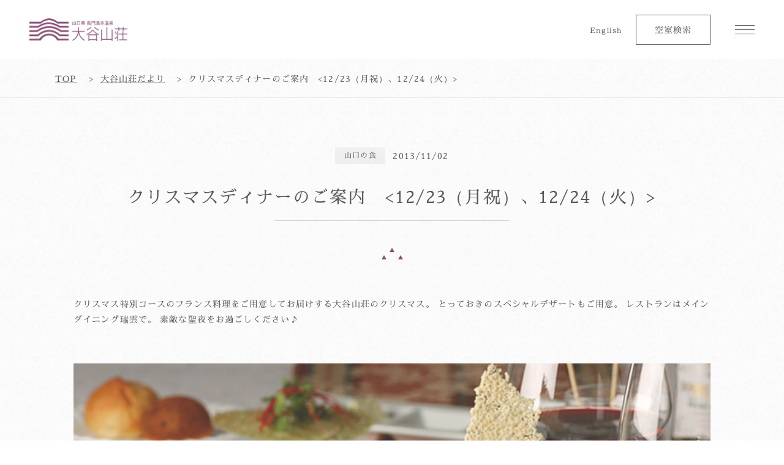

--- FILE ---
content_type: text/html; charset=UTF-8
request_url: https://otanisanso.co.jp/otanisansojournal/otanisanso-blog62/
body_size: 12397
content:
<!DOCTYPE html>
<html lang="ja" class="prod" prefix="og: http://ogp.me/ns#">
<head>
<meta charset="UTF-8">
<meta http-equiv="X-UA-Compatible" content="IE=edge">
<link rel="icon" href="https://otanisanso.co.jp/wp_v2/wp-content/themes/otanisanso/assets/images/common/favicon.ico">
<meta name="viewport" content="width=device-width,initial-scale=1">
<title>クリスマスディナーのご案内　<12/23（月祝）、12/24（火）> | 大谷山荘だより【ブログ】 | 山口県 湯本温泉 旅館 大谷山荘</title>
<meta name='robots' content='max-image-preview:large' />
<link rel='dns-prefetch' href='//cdnjs.cloudflare.com' />
<style id='wp-img-auto-sizes-contain-inline-css' type='text/css'>
img:is([sizes=auto i],[sizes^="auto," i]){contain-intrinsic-size:3000px 1500px}
/*# sourceURL=wp-img-auto-sizes-contain-inline-css */
</style>
<style id='classic-theme-styles-inline-css' type='text/css'>
/*! This file is auto-generated */
.wp-block-button__link{color:#fff;background-color:#32373c;border-radius:9999px;box-shadow:none;text-decoration:none;padding:calc(.667em + 2px) calc(1.333em + 2px);font-size:1.125em}.wp-block-file__button{background:#32373c;color:#fff;text-decoration:none}
/*# sourceURL=/wp-includes/css/classic-themes.min.css */
</style>
<link rel='stylesheet' id='otanisanso-style-css' href='https://otanisanso.co.jp/wp_v2/wp-content/themes/otanisanso/assets/css/style.css?ver=2.1.0' type='text/css' media='all' />
<link rel="canonical" href="https://otanisanso.co.jp/otanisansojournal/otanisanso-blog62/" />
<link rel='shortlink' href='https://otanisanso.co.jp/?p=1263' />
<meta name="description" content="山口県長門市、長門湯本温泉、大谷山荘からイベントや食やおすすめの観光など、山口県のまち、人、モノ、ここにしかない魅力をブログ形式でお届けいたします。ぜひご覧ください。">
<meta name="keywords" content="">
<meta property="og:url" content="https://otanisanso.co.jp/otanisansojournal/otanisanso-blog62/" >
<meta property="og:type" content="website" >
<meta property="og:title" content="クリスマスディナーのご案内　<12/23（月祝）、12/24（火）> | 大谷山荘だより【ブログ】 | 山口県 湯本温泉 旅館 大谷山荘" >
<meta property="og:description" content="山口県長門市、長門湯本温泉、大谷山荘からイベントや食やおすすめの観光など、山口県のまち、人、モノ、ここにしかない魅力をブログ形式でお届けいたします。ぜひご覧ください。" >
<meta property="og:image" content="https://otanisanso.co.jp/wp_v2/wp-content/uploads/2013/11/71837d7b18fc787d0cc6f1c3f1d2a1d1-300x225.jpg" >
<script type="text/javascript">
  dataLayer = [];
</script>
<!--swiper-->
<link rel="stylesheet" href="https://cdnjs.cloudflare.com/ajax/libs/Swiper/10.1.0/swiper-bundle.min.css">
  <!---->
<!-- Google Tag Manager -->
<script>(function(w,d,s,l,i){w[l]=w[l]||[];w[l].push({'gtm.start':
new Date().getTime(),event:'gtm.js'});var f=d.getElementsByTagName(s)[0],
j=d.createElement(s),dl=l!='dataLayer'?'&l='+l:'';j.async=true;j.src=
'https://www.googletagmanager.com/gtm.js?id='+i+dl;f.parentNode.insertBefore(j,f);
})(window,document,'script','dataLayer','GTM-MR8C2ZN');</script>
<!-- End Google Tag Manager -->
<style id='global-styles-inline-css' type='text/css'>
:root{--wp--preset--aspect-ratio--square: 1;--wp--preset--aspect-ratio--4-3: 4/3;--wp--preset--aspect-ratio--3-4: 3/4;--wp--preset--aspect-ratio--3-2: 3/2;--wp--preset--aspect-ratio--2-3: 2/3;--wp--preset--aspect-ratio--16-9: 16/9;--wp--preset--aspect-ratio--9-16: 9/16;--wp--preset--color--black: #000000;--wp--preset--color--cyan-bluish-gray: #abb8c3;--wp--preset--color--white: #ffffff;--wp--preset--color--pale-pink: #f78da7;--wp--preset--color--vivid-red: #cf2e2e;--wp--preset--color--luminous-vivid-orange: #ff6900;--wp--preset--color--luminous-vivid-amber: #fcb900;--wp--preset--color--light-green-cyan: #7bdcb5;--wp--preset--color--vivid-green-cyan: #00d084;--wp--preset--color--pale-cyan-blue: #8ed1fc;--wp--preset--color--vivid-cyan-blue: #0693e3;--wp--preset--color--vivid-purple: #9b51e0;--wp--preset--gradient--vivid-cyan-blue-to-vivid-purple: linear-gradient(135deg,rgb(6,147,227) 0%,rgb(155,81,224) 100%);--wp--preset--gradient--light-green-cyan-to-vivid-green-cyan: linear-gradient(135deg,rgb(122,220,180) 0%,rgb(0,208,130) 100%);--wp--preset--gradient--luminous-vivid-amber-to-luminous-vivid-orange: linear-gradient(135deg,rgb(252,185,0) 0%,rgb(255,105,0) 100%);--wp--preset--gradient--luminous-vivid-orange-to-vivid-red: linear-gradient(135deg,rgb(255,105,0) 0%,rgb(207,46,46) 100%);--wp--preset--gradient--very-light-gray-to-cyan-bluish-gray: linear-gradient(135deg,rgb(238,238,238) 0%,rgb(169,184,195) 100%);--wp--preset--gradient--cool-to-warm-spectrum: linear-gradient(135deg,rgb(74,234,220) 0%,rgb(151,120,209) 20%,rgb(207,42,186) 40%,rgb(238,44,130) 60%,rgb(251,105,98) 80%,rgb(254,248,76) 100%);--wp--preset--gradient--blush-light-purple: linear-gradient(135deg,rgb(255,206,236) 0%,rgb(152,150,240) 100%);--wp--preset--gradient--blush-bordeaux: linear-gradient(135deg,rgb(254,205,165) 0%,rgb(254,45,45) 50%,rgb(107,0,62) 100%);--wp--preset--gradient--luminous-dusk: linear-gradient(135deg,rgb(255,203,112) 0%,rgb(199,81,192) 50%,rgb(65,88,208) 100%);--wp--preset--gradient--pale-ocean: linear-gradient(135deg,rgb(255,245,203) 0%,rgb(182,227,212) 50%,rgb(51,167,181) 100%);--wp--preset--gradient--electric-grass: linear-gradient(135deg,rgb(202,248,128) 0%,rgb(113,206,126) 100%);--wp--preset--gradient--midnight: linear-gradient(135deg,rgb(2,3,129) 0%,rgb(40,116,252) 100%);--wp--preset--font-size--small: 13px;--wp--preset--font-size--medium: 20px;--wp--preset--font-size--large: 36px;--wp--preset--font-size--x-large: 42px;--wp--preset--spacing--20: 0.44rem;--wp--preset--spacing--30: 0.67rem;--wp--preset--spacing--40: 1rem;--wp--preset--spacing--50: 1.5rem;--wp--preset--spacing--60: 2.25rem;--wp--preset--spacing--70: 3.38rem;--wp--preset--spacing--80: 5.06rem;--wp--preset--shadow--natural: 6px 6px 9px rgba(0, 0, 0, 0.2);--wp--preset--shadow--deep: 12px 12px 50px rgba(0, 0, 0, 0.4);--wp--preset--shadow--sharp: 6px 6px 0px rgba(0, 0, 0, 0.2);--wp--preset--shadow--outlined: 6px 6px 0px -3px rgb(255, 255, 255), 6px 6px rgb(0, 0, 0);--wp--preset--shadow--crisp: 6px 6px 0px rgb(0, 0, 0);}:where(.is-layout-flex){gap: 0.5em;}:where(.is-layout-grid){gap: 0.5em;}body .is-layout-flex{display: flex;}.is-layout-flex{flex-wrap: wrap;align-items: center;}.is-layout-flex > :is(*, div){margin: 0;}body .is-layout-grid{display: grid;}.is-layout-grid > :is(*, div){margin: 0;}:where(.wp-block-columns.is-layout-flex){gap: 2em;}:where(.wp-block-columns.is-layout-grid){gap: 2em;}:where(.wp-block-post-template.is-layout-flex){gap: 1.25em;}:where(.wp-block-post-template.is-layout-grid){gap: 1.25em;}.has-black-color{color: var(--wp--preset--color--black) !important;}.has-cyan-bluish-gray-color{color: var(--wp--preset--color--cyan-bluish-gray) !important;}.has-white-color{color: var(--wp--preset--color--white) !important;}.has-pale-pink-color{color: var(--wp--preset--color--pale-pink) !important;}.has-vivid-red-color{color: var(--wp--preset--color--vivid-red) !important;}.has-luminous-vivid-orange-color{color: var(--wp--preset--color--luminous-vivid-orange) !important;}.has-luminous-vivid-amber-color{color: var(--wp--preset--color--luminous-vivid-amber) !important;}.has-light-green-cyan-color{color: var(--wp--preset--color--light-green-cyan) !important;}.has-vivid-green-cyan-color{color: var(--wp--preset--color--vivid-green-cyan) !important;}.has-pale-cyan-blue-color{color: var(--wp--preset--color--pale-cyan-blue) !important;}.has-vivid-cyan-blue-color{color: var(--wp--preset--color--vivid-cyan-blue) !important;}.has-vivid-purple-color{color: var(--wp--preset--color--vivid-purple) !important;}.has-black-background-color{background-color: var(--wp--preset--color--black) !important;}.has-cyan-bluish-gray-background-color{background-color: var(--wp--preset--color--cyan-bluish-gray) !important;}.has-white-background-color{background-color: var(--wp--preset--color--white) !important;}.has-pale-pink-background-color{background-color: var(--wp--preset--color--pale-pink) !important;}.has-vivid-red-background-color{background-color: var(--wp--preset--color--vivid-red) !important;}.has-luminous-vivid-orange-background-color{background-color: var(--wp--preset--color--luminous-vivid-orange) !important;}.has-luminous-vivid-amber-background-color{background-color: var(--wp--preset--color--luminous-vivid-amber) !important;}.has-light-green-cyan-background-color{background-color: var(--wp--preset--color--light-green-cyan) !important;}.has-vivid-green-cyan-background-color{background-color: var(--wp--preset--color--vivid-green-cyan) !important;}.has-pale-cyan-blue-background-color{background-color: var(--wp--preset--color--pale-cyan-blue) !important;}.has-vivid-cyan-blue-background-color{background-color: var(--wp--preset--color--vivid-cyan-blue) !important;}.has-vivid-purple-background-color{background-color: var(--wp--preset--color--vivid-purple) !important;}.has-black-border-color{border-color: var(--wp--preset--color--black) !important;}.has-cyan-bluish-gray-border-color{border-color: var(--wp--preset--color--cyan-bluish-gray) !important;}.has-white-border-color{border-color: var(--wp--preset--color--white) !important;}.has-pale-pink-border-color{border-color: var(--wp--preset--color--pale-pink) !important;}.has-vivid-red-border-color{border-color: var(--wp--preset--color--vivid-red) !important;}.has-luminous-vivid-orange-border-color{border-color: var(--wp--preset--color--luminous-vivid-orange) !important;}.has-luminous-vivid-amber-border-color{border-color: var(--wp--preset--color--luminous-vivid-amber) !important;}.has-light-green-cyan-border-color{border-color: var(--wp--preset--color--light-green-cyan) !important;}.has-vivid-green-cyan-border-color{border-color: var(--wp--preset--color--vivid-green-cyan) !important;}.has-pale-cyan-blue-border-color{border-color: var(--wp--preset--color--pale-cyan-blue) !important;}.has-vivid-cyan-blue-border-color{border-color: var(--wp--preset--color--vivid-cyan-blue) !important;}.has-vivid-purple-border-color{border-color: var(--wp--preset--color--vivid-purple) !important;}.has-vivid-cyan-blue-to-vivid-purple-gradient-background{background: var(--wp--preset--gradient--vivid-cyan-blue-to-vivid-purple) !important;}.has-light-green-cyan-to-vivid-green-cyan-gradient-background{background: var(--wp--preset--gradient--light-green-cyan-to-vivid-green-cyan) !important;}.has-luminous-vivid-amber-to-luminous-vivid-orange-gradient-background{background: var(--wp--preset--gradient--luminous-vivid-amber-to-luminous-vivid-orange) !important;}.has-luminous-vivid-orange-to-vivid-red-gradient-background{background: var(--wp--preset--gradient--luminous-vivid-orange-to-vivid-red) !important;}.has-very-light-gray-to-cyan-bluish-gray-gradient-background{background: var(--wp--preset--gradient--very-light-gray-to-cyan-bluish-gray) !important;}.has-cool-to-warm-spectrum-gradient-background{background: var(--wp--preset--gradient--cool-to-warm-spectrum) !important;}.has-blush-light-purple-gradient-background{background: var(--wp--preset--gradient--blush-light-purple) !important;}.has-blush-bordeaux-gradient-background{background: var(--wp--preset--gradient--blush-bordeaux) !important;}.has-luminous-dusk-gradient-background{background: var(--wp--preset--gradient--luminous-dusk) !important;}.has-pale-ocean-gradient-background{background: var(--wp--preset--gradient--pale-ocean) !important;}.has-electric-grass-gradient-background{background: var(--wp--preset--gradient--electric-grass) !important;}.has-midnight-gradient-background{background: var(--wp--preset--gradient--midnight) !important;}.has-small-font-size{font-size: var(--wp--preset--font-size--small) !important;}.has-medium-font-size{font-size: var(--wp--preset--font-size--medium) !important;}.has-large-font-size{font-size: var(--wp--preset--font-size--large) !important;}.has-x-large-font-size{font-size: var(--wp--preset--font-size--x-large) !important;}
/*# sourceURL=global-styles-inline-css */
</style>
</head>
<body ontouchstart="" id="body" class="wp-singular otanisansojournal-template-default single single-otanisansojournal postid-1263 wp-theme-otanisanso ja" data-dir="https://otanisanso.co.jp/wp_v2/wp-content/themes/otanisanso/"><!-- Google Tag Manager (noscript) -->
<noscript><iframe src="https://www.googletagmanager.com/ns.html?id=GTM-MR8C2ZN"
height="0" width="0" style="display:none;visibility:hidden"></iframe></noscript>
<!-- End Google Tag Manager (noscript) -->
<!-- facebook -->
<div id="fb-root"></div>
<script>(function(d, s, id) {
  var js, fjs = d.getElementsByTagName(s)[0];
  if (d.getElementById(id)) return;
  js = d.createElement(s); js.id = id;
  js.src = 'https://connect.facebook.net/en_GB/sdk.js#xfbml=1&version=v3.1';
  fjs.parentNode.insertBefore(js, fjs);
}(document, 'script', 'facebook-jssdk'));</script>
<!-- /facebook -->
 <div class="loader"><div id="progress-container"><div id="progress-bar"></div></div></div>
<header class="site-header" role="banner">
  <div class="site-header__banner">
    <p class="site-header__logo"><a href="https://otanisanso.co.jp">山口県　長門湯本温泉　大谷山荘</a></p>  </div>
  <nav class="site-nav" role="navigation">
    <div class="site-nav__items site-nav--lang is-pc-only">
      <a href="/en/">English</a>    </div>
    <div class="site-nav__items site-nav--search">
  <ul>
    <li><a href="https://reserve.489ban.net/client/otanisanso/0/plan" target="_blank" rel="noopener" class="textlink btn_info bk site-nav--search--plan" onclick="setVurl('/otanisansojournal/otanisanso-blog62/vurl/button/site-nav-plan/','click-plan');"><span>プラン一覧</span></a></li>
    <li><a href="javascript:void(0)" class="textlink js-reservation-modal site-nav--search--reservation" id="reservation-modal" onclick="setVurl('/otanisansojournal/otanisanso-blog62/vurl/button/reservation-modal/','click-modal');">空室検索</a></li>
  </ul>
</div>
<!-- current page is /otanisansojournal/otanisanso-blog62   -->
<button type="button" class="site-nav-btn" id="site-nav-btn" onclick="setVurl('/otanisansojournal/otanisanso-blog62/vurl/button/site-nav/','click-site-nav')"><span class="site-nav-btn__bar"></span></button>
<div class="site-nav__items site-nav--main">
  <div class="site-nav__ttl l-centering">
	<h2 class="ttl_m">メニュー</h2>
  </div>
  <div class="nav-group__main nav-groups">
	<div class="nav-group nav-group--rooms">
	  <button type="button" class="nav-group__opener" onclick="setVurl('/otanisansojournal/otanisanso-blog62/vurl/button/site-nav-image/rooms/','click-site-nav-image')">
		<span class="nav-group__img">
		  <img
		  src="https://otanisanso.co.jp/wp_v2/wp-content/themes/otanisanso/assets/images/common/nav-img_room.jpg"
		  srcset="https://otanisanso.co.jp/wp_v2/wp-content/themes/otanisanso/assets/images/common/nav-img_room.jpg 375w,
					https://otanisanso.co.jp/wp_v2/wp-content/themes/otanisanso/assets/images/common/nav-img_room@2x.jpg 768w"
		  alt="お部屋">
		</span>
		<span class="nav-group__label">お部屋</span>
	  </button>
	  <div class="nav-group__items">
		<ul class="nav-group__items__l2">
		  <li><a href="https://otanisanso.co.jp/rooms/" onclick="setVurl('/otanisansojournal/otanisanso-blog62/vurl/site-nav-menu/rooms/','click-site-nav-menu')">お部屋<i class="icon icon--chevron--r"><span>詳しく見る</span></i></a>
			<ul class="nav-group__items__l3">
			  <li><a href="https://otanisanso.co.jp/rooms/privatebath/" onclick="setVurl('/otanisansojournal/otanisanso-blog62/vurl/site-nav-menu/privatebath/','click-site-nav-menu')">スイート（露天風呂）<i class="icon icon--chevron--r"><span>詳しく見る</span></i></a>
				<ul class="nav-group__items__l4">
				  <li><a href="https://otanisanso.co.jp/rooms/privatebath/premiumsuite-a-river/" onclick="setVurl('/otanisansojournal/otanisanso-blog62/vurl/site-nav-menu/premiumsuite-a-river/','click-site-nav-menu')">深川 スイート<br class="u-br-sp">（露天風呂／川側）</a></li>
				  <li><a href="https://otanisanso.co.jp/rooms/privatebath/mixed-style-suite/" onclick="setVurl('/otanisansojournal/otanisanso-blog62/vurl/site-nav-menu/mixed-style-suite/','click-site-nav-menu')">長門 スイート<br class="u-br-sp">（露天風呂／渓流側）</a></li>
				  <li><a href="https://otanisanso.co.jp/rooms/privatebath/premiumsuite-a-mountain/" onclick="setVurl('/otanisansojournal/otanisanso-blog62/vurl/site-nav-menu/premiumsuite-a-mountain/','click-site-nav-menu')">曙 スイート<br class="u-br-sp">（露天風呂／山側）</a></li>
				  <li><a href="https://otanisanso.co.jp/rooms/privatebath/gardensuite-a/" onclick="setVurl('/otanisansojournal/otanisanso-blog62/vurl/site-nav-menu/gardensuite-a/','click-site-nav-menu')">テラススイート<br class="u-br-sp">（露天風呂／川沿い）</a></li>
				  <li><a href="https://otanisanso.co.jp/rooms/privatebath/premiumsuite-b-mountain/" onclick="setVurl('/otanisansojournal/otanisanso-blog62/vurl/site-nav-menu/premiumsuite-b-mountain/','click-site-nav-menu')">曙 ジュニアスイート<br class="u-br-sp">（露天風呂／山側）</a></li>
				  <li><a href="https://otanisanso.co.jp/rooms/privatebath/premiumsuite-b-stream/" onclick="setVurl('/otanisansojournal/otanisanso-blog62/vurl/site-nav-menu/premiumsuite-b-stream/','click-site-nav-menu')">芙蓉 ジュニアスイート<br class="u-br-sp">（露天風呂／渓流側）</a></li>
				  <li><a href="https://otanisanso.co.jp/rooms/privatebath/gardensuite-b/" onclick="setVurl('/otanisansojournal/otanisanso-blog62/vurl/site-nav-menu/gardensuite-b/','click-site-nav-menu')">テラスジュニアスイート<br class="u-br-sp">（露天風呂／川沿い）</a></li>
				  <li><a href="https://otanisanso.co.jp/rooms/privatebath/premium-twin-mountain/" onclick="setVurl('/otanisansojournal/otanisanso-blog62/vurl/site-nav-menu/premium-twin-mountain/','click-site-nav-menu')">曙 スーペリアスイート<br class="u-br-sp">（露天風呂／山側）</a></li>
          <li><a href="https://otanisanso.co.jp/rooms/privatebath/garden-junior-suite/" onclick="setVurl('/otanisansojournal/otanisanso-blog62/vurl/site-nav-menu/garden-junior-suite/','click-site-nav-menu')">ガーデンジュニアスイート<br class="u-br-sp">（露天風呂／庭園側）</a></li>
          <li><a href="https://otanisanso.co.jp/rooms/privatebath/otanisanso-suite/" onclick="setVurl('/otanisansojournal/otanisanso-blog62/vurl/site-nav-menu/otanisanso-suite/','click-site-nav-menu')">大谷山荘 スイート<br class="u-br-sp">（露天風呂・プライベートサウナ／庭園側）</a></li>
				</ul>
			  </li>
		<li><a href="https://otanisanso.co.jp/rooms/mixedstyle/" onclick="setVurl('/otanisansojournal/otanisanso-blog62/vurl/site-nav-menu/rooms/mixedstyle/','click-site-nav-menu')">プレミアム（和洋室）<i class="icon icon--chevron--r"><span>詳しく見る</span></i></a>
				<ul class="nav-group__items__l4">
				  <li><a href="https://otanisanso.co.jp/rooms/mixedstyle/premium-twin-room/" onclick="setVurl('/otanisansojournal/otanisanso-blog62/vurl/site-nav-menu/premium-twin-room/','click-site-nav-menu')">芙蓉 プレミアム（山側）</a></li>
          <li><a href="https://otanisanso.co.jp/rooms/mixedstyle/akebono-premium/" onclick="setVurl('/otanisansojournal/otanisanso-blog62/vurl/site-nav-menu/akebono-premium/','click-site-nav-menu')">曙 プレミアム（川側）</a></li>
				</ul>
			  </li>
			  <li><a href="https://otanisanso.co.jp/rooms/japanesestyle/" onclick="setVurl('/otanisansojournal/otanisanso-blog62/vurl/site-nav-menu/rooms/japanesestyle/','click-site-nav-menu')">和室<i class="icon icon--chevron--r"><span>詳しく見る</span></i></a>
				<ul class="nav-group__items__l4">
				  <li><a href="https://otanisanso.co.jp/rooms/japanesestyle/deluxe-with-jacuzzi/" onclick="setVurl('/otanisansojournal/otanisanso-blog62/vurl/site-nav-menu/deluxe-with-jacuzzi/','click-site-nav-menu')">芙蓉デラックス和室<br class="u-br-sp">（15畳／渓流又は庭園側）</a></li>
				  <li><a href="https://otanisanso.co.jp/rooms/japanesestyle/deluxe-room/" onclick="setVurl('/otanisansojournal/otanisanso-blog62/vurl/site-nav-menu/deluxe-room/','click-site-nav-menu')">芙蓉 和室<br class="u-br-sp">（12.5畳または15畳／渓流または庭園側）</a></li>
				  <li><a href="https://otanisanso.co.jp/rooms/japanesestyle/deluxe-room-garden/" onclick="setVurl('/otanisansojournal/otanisanso-blog62/vurl/site-nav-menu/deluxe-room-garden/','click-site-nav-menu')">曙 和室<br class="u-br-sp">（15畳／庭園側）</a></li>
				<li><a href="https://otanisanso.co.jp/rooms/japanesestyle/mixed-style-room/" onclick="setVurl('/otanisansojournal/otanisanso-blog62/vurl/site-nav-menu/mixed-style-room/','click-site-nav-menu')">曙 和洋室<br class="u-br-sp">（12.5畳＋ツインベッド／庭園側）</a></li>
				</ul>
			  </li>

			  <li><a href="https://otanisanso.co.jp/rooms/westernstyle/" onclick="setVurl('/otanisansojournal/otanisanso-blog62/vurl/site-nav-menu/rooms/westernstyle/','click-site-nav-menu')">洋室<i class="icon icon--chevron--r"><span>詳しく見る</span></i></a>
				<ul class="nav-group__items__l4">
				  <li><a href="https://otanisanso.co.jp/rooms/westernstyle/deluxe-twin-room/" onclick="setVurl('/otanisansojournal/otanisanso-blog62/vurl/site-nav-menu/deluxe-twin-room/','click-site-nav-menu')">デラックスツイン（渓流側）</a></li>
				  <li><a href="https://otanisanso.co.jp/rooms/westernstyle/twin-mountain/" onclick="setVurl('/otanisansojournal/otanisanso-blog62/vurl/site-nav-menu/twin-mountain/','click-site-nav-menu')">ツイン（山側）</a></li>
          <li><a href="https://otanisanso.co.jp/rooms/westernstyle/single/" onclick="setVurl('/otanisansojournal/otanisanso-blog62/vurl/site-nav-menu/single/','click-site-nav-menu')">シングル</a></li>
				</ul>
			  </li>
			  <li><a href="https://otanisanso.co.jp/rooms/viproom/" onclick="setVurl('/otanisansojournal/otanisanso-blog62/vurl/site-nav-menu/rooms/viproom/','click-site-nav-menu')">プレジデンシャルスイート<i class="icon icon--chevron--r"><span>詳しく見る</span></i></a></li>
			  <li><a href="https://otanisanso.co.jp/rooms/compare/" onclick="setVurl('/otanisansojournal/otanisanso-blog62/vurl/site-nav-menu/rooms/compare/','click-site-nav-menu')">客室比較表<i class="icon icon--chevron--r"><span>詳しく見る</span></i></a></li>
			</ul>
		  </li>
		</ul>
	  </div>
	</div>
	<div class="nav-group nav-group--dining">
	  <button type="button" class="nav-group__opener" onclick="setVurl('/otanisansojournal/otanisanso-blog62/vurl/button/site-nav-image/dining/','click-site-nav-image');">
		<span class="nav-group__img">
		  <img
		  src="https://otanisanso.co.jp/wp_v2/wp-content/themes/otanisanso/assets/images/common/nav-img_dining.jpg"
		  srcset="https://otanisanso.co.jp/wp_v2/wp-content/themes/otanisanso/assets/images/common/nav-img_dining.jpg 375w,
					https://otanisanso.co.jp/wp_v2/wp-content/themes/otanisanso/assets/images/common/nav-img_dining@2x.jpg 768w"
		  alt="お食事">
		</span>
		<span class="nav-group__label chevron">お食事</span>
	  </button>
	  <div class="nav-group__items">
		<ul class="nav-group__items__l2">
		  <li><a href="https://otanisanso.co.jp/dining/" onclick="setVurl('/otanisansojournal/otanisanso-blog62/vurl/site-nav-menu/dining/','click-site-nav-menu')">お食事<i class="icon icon--chevron--r"><span>詳しく見る</span></i></a>
			<ul class="nav-group__items__l3 ib">
			  <li><a href="https://otanisanso.co.jp/dining/dinner/" onclick="setVurl('/otanisansojournal/otanisanso-blog62/vurl/site-nav-menu/dinner/','click-site-nav-menu')">ご夕食</a></li>
			  <li><a href="https://otanisanso.co.jp/dining/breakfast/" onclick="setVurl('/otanisansojournal/otanisanso-blog62/vurl/site-nav-menu/breakfast/','click-site-nav-menu')">ご朝食</a></li>
			  <li><a href="https://otanisanso.co.jp/dining/lunch/" onclick="setVurl('/otanisansojournal/otanisanso-blog62/vurl/site-nav-menu/lunch/','click-site-nav-menu')">ご昼食</a></li>
			</ul>
		  </li>
		</ul>
	  </div>
	</div>
	<div class="nav-group nav-group--onsen">
	  <button type="button" class="nav-group__opener" onclick="setVurl('/otanisansojournal/otanisanso-blog62/vurl/button/site-nav-image/onsen/','click-site-nav-image');">
		<span class="nav-group__img">
		  <img
		  src="https://otanisanso.co.jp/wp_v2/wp-content/themes/otanisanso/assets/images/common/nav-img_onsen.jpg"
		  srcset="https://otanisanso.co.jp/wp_v2/wp-content/themes/otanisanso/assets/images/common/nav-img_onsen.jpg 375w,
					https://otanisanso.co.jp/wp_v2/wp-content/themes/otanisanso/assets/images/common/nav-img_onsen@2x.jpg 768w"
		  alt="温泉・スパ">
		</span>
		<span class="nav-group__label">温泉・スパ</span>
	  </button>
	  <div class="nav-group__items">
		<ul class="nav-group__items__l2">
		  <li><a href="https://otanisanso.co.jp/onsen/" onclick="setVurl('/otanisansojournal/otanisanso-blog62/vurl/site-nav-menu/onsen/','click-site-nav-menu')">温泉・スパ<i class="icon icon--chevron--r"><span>詳しく見る</span></i></a>
			<ul class="nav-group__items__l3 ib">
			  <li><a href="https://otanisanso.co.jp/onsen/seseragi/" onclick="setVurl('/otanisansojournal/otanisanso-blog62/vurl/site-nav-menu/seseragi/','click-site-nav-menu')">1階「せせらぎの湯」</a></li>
			  <li><a href="https://otanisanso.co.jp/onsen/komorebi/" onclick="setVurl('/otanisansojournal/otanisanso-blog62/vurl/site-nav-menu/komorebi/','click-site-nav-menu')">2階「こもれびの湯」</a></li>
			  <li><a href="https://otanisanso.co.jp/onsen/estheticsalon/" onclick="setVurl('/otanisansojournal/otanisanso-blog62/vurl/site-nav-menu/estheticsalon/','click-site-nav-menu')">エステサロン</a></li>
			  <li><a href="https://otanisanso.co.jp/onsen/grandespa/" onclick="setVurl('/otanisansojournal/otanisanso-blog62/vurl/site-nav-menu/grandespa/','click-site-nav-menu')">グランデスパ「otozure」</a></li>
			</ul>
		  </li>
		</ul>
	  </div>
	</div>
	<div class="nav-group nav-group--facilities">
	  <button type="button" class="nav-group__opener" onclick="setVurl('/otanisansojournal/otanisanso-blog62/vurl/button/site-nav-image/facilities/','click-site-nav-image');">
		<span class="nav-group__img">
		  <img
		  src="https://otanisanso.co.jp/wp_v2/wp-content/themes/otanisanso/assets/images/common/nav-img_facilities.jpg"
		  srcset="https://otanisanso.co.jp/wp_v2/wp-content/themes/otanisanso/assets/images/common/nav-img_facilities.jpg 375w,
					https://otanisanso.co.jp/wp_v2/wp-content/themes/otanisanso/assets/images/common/nav-img_facilities@2x.jpg 768w"
		  alt="館内のご案内">
		</span>
		<span class="nav-group__label">館内のご案内</span>
	  </button>
	  <div class="nav-group__items">
		<ul class="nav-group__items__l2">
		  <li><a href="https://otanisanso.co.jp/facilities/" onclick="setVurl('/otanisansojournal/otanisanso-blog62/vurl/site-nav-menu/facilities/','click-site-nav-menu')">館内のご案内(館内マップ)<i class="icon icon--chevron--r"><span>詳しく見る</span></i></a>
			<ul class="nav-group__items__l3 ib">
			  <li><a href="https://otanisanso.co.jp/facilities/lobbylounge/" onclick="setVurl('/otanisansojournal/otanisanso-blog62/vurl/site-nav-menu/lobbylounge/','click-site-nav-menu')">ロビーラウンジ「山草花」</a></li>
			  <li><a href="https://otanisanso.co.jp/facilities/riversideterrace/" onclick="setVurl('/otanisansojournal/otanisanso-blog62/vurl/site-nav-menu/riversideterrace/','click-site-nav-menu')">川床テラス</a></li>
			  <li><a href="https://otanisanso.co.jp/facilities/restaurant-zuiun/" onclick="setVurl('/otanisansojournal/otanisanso-blog62/vurl/site-nav-menu/restaurant-zuiun/','click-site-nav-menu')">メインダイニング「瑞雲」</a></li>
			  <li><a href="https://otanisanso.co.jp/facilities/restaurant-fukou/" onclick="setVurl('/otanisansojournal/otanisanso-blog62/vurl/site-nav-menu/restaurant-fukou/','click-site-nav-menu')">プールガーデンレストラン「風光」</a></li>
			  <li><a href="https://otanisanso.co.jp/facilities/poolgarden/" onclick="setVurl('/otanisansojournal/otanisanso-blog62/vurl/site-nav-menu/poolgarden/','click-site-nav-menu')">プールガーデン(夏期営業)</a></li>
			  <li><a href="https://otanisanso.co.jp/facilities/nightsalon/" onclick="setVurl('/otanisansojournal/otanisanso-blog62/vurl/site-nav-menu/nightsalon/','click-site-nav-menu')">The Club Lounge長門</a></li>
			  <li><a href="https://otanisanso.co.jp/facilities/karaoke/" onclick="setVurl('/otanisansojournal/otanisanso-blog62/vurl/site-nav-menu/karaoke/','click-site-nav-menu')">カラオケスタジオ</a></li>
			  <li><a href="https://otanisanso.co.jp/facilities/valenzapo/" onclick="setVurl('/otanisansojournal/otanisanso-blog62/vurl/site-nav-menu/valenzapo/','click-site-nav-menu')">カジュアルショップ「VALENZAPO」</a></li>
			  <li><a href="https://otanisanso.co.jp/facilities/souvenirshop/" onclick="setVurl('/otanisansojournal/otanisanso-blog62/vurl/site-nav-menu/souvenirshop/','click-site-nav-menu')">お土産処「山茶花」</a></li>
			  <li><a href="https://otanisanso.co.jp/facilities/hagi-pottery-misuzu/" onclick="setVurl('/otanisansojournal/otanisanso-blog62/vurl/site-nav-menu/hagi-pottery-misuzu/','click-site-nav-menu')">萩焼＆金子みすゞコーナー</a></li>
			  <li><a href="https://otanisanso.co.jp/facilities/thebakery/" onclick="setVurl('/otanisansojournal/otanisanso-blog62/vurl/site-nav-menu/thebakery/','click-site-nav-menu')">ベーカリーショップ「THE BAKERY」</a></li>
			  <li><a href="https://otanisanso.co.jp/facilities/conventionhall-fuyo/" onclick="setVurl('/otanisansojournal/otanisanso-blog62/vurl/site-nav-menu/conventionhall-fuyo/','click-site-nav-menu')">コンベンションホール「芙蓉」</a></li>
			  <li><a href="https://otanisanso.co.jp/facilities/restaurant-hagi-choshu/" onclick="setVurl('/otanisansojournal/otanisanso-blog62/vurl/site-nav-menu/restaurant-hagi-choshu/','click-site-nav-menu')">日本料理「萩」、鉄板焼「長州」、焼鳥｢深川｣</a></li>
			  <li><a href="https://otanisanso.co.jp/facilities/ryotei-akebono/" onclick="setVurl('/otanisansojournal/otanisanso-blog62/vurl/site-nav-menu/ryotei-akebono/','click-site-nav-menu')">料亭街「曙」</a></li>
			  <li><a href="https://otanisanso.co.jp/facilities/restaurant-unyu/" onclick="setVurl('/otanisansojournal/otanisanso-blog62/vurl/site-nav-menu/restaurant-unyu/','click-site-nav-menu')">日本料理「雲遊」</a></li>
        <li><a href="https://otanisanso.co.jp/facilities/restaurant-nadeshiko-kikyo/" onclick="setVurl('/otanisansojournal/otanisanso-blog62/vurl/site-nav-menu/restaurant-nadeshiko-kikyo/','click-site-nav-menu')">個室ダイニング「撫子」「桔梗」</a></li>
			  <li><a href="https://otanisanso.co.jp/facilities/cigarettebar/" onclick="setVurl('/otanisansojournal/otanisanso-blog62/vurl/site-nav-menu/cigarettebar/','click-site-nav-menu')">TheシガレットBar</a></li>
			  <li><a href="https://otanisanso.co.jp/facilities/banquethall-hisho/" onclick="setVurl('/otanisansojournal/otanisanso-blog62/vurl/site-nav-menu/banquethall-hisho/','click-site-nav-menu')">バンケットホール「飛翔」</a></li>
		<li><a href="https://otanisanso.co.jp/facilities/terrace/" onclick="setVurl('/otanisansojournal/otanisanso-blog62/vurl/site-nav-menu/terrace/','click-site-nav-menu')">The Terrace星遊</a></li>
			  <li><a href="https://otanisanso.co.jp/facilities/observatory/" onclick="setVurl('/otanisansojournal/otanisanso-blog62/vurl/site-nav-menu/observatory/','click-site-nav-menu')">天体ドーム</a></li>
			  <li><a href="https://otanisanso.co.jp/facilities/gallery/" onclick="setVurl('/otanisansojournal/otanisanso-blog62/vurl/site-nav-menu/gallery/','click-site-nav-menu')">ギャラリー「月の風」</a></li>
			</ul>
		  </li>
		</ul>
	  </div>
	</div>
	<div class="nav-group nav-group--access">
	  <a href="https://otanisanso.co.jp/access/" class="nav-group__href" onclick="setVurl('/otanisansojournal/otanisanso-blog62/vurl/button/site-nav-image/access/','click-site-nav-image');"><span class="nav-group__img"><img
		src="https://otanisanso.co.jp/wp_v2/wp-content/themes/otanisanso/assets/images/common/nav-img_access.jpg"
		srcset="https://otanisanso.co.jp/wp_v2/wp-content/themes/otanisanso/assets/images/common/nav-img_access.jpg 375w,
				https://otanisanso.co.jp/wp_v2/wp-content/themes/otanisanso/assets/images/common/nav-img_access@2x.jpg 768w"
		sizes="416px"
		alt="交通アクセス"></span><span class="nav-group__label">交通アクセス</span></a>
	</div>
  </div>
  <div class="nav-group__sub1">
	<ul class="nav-group__sub__items">
					<li class="nav-group__sub__item chevron"><a href="https://otanisanso.co.jp/anniversary/" onclick="setVurl('/otanisansojournal/otanisanso-blog62/vurl/site-nav-menu/anniversary/','click-site-nav-menu')">大谷山荘で過ごす「記念日」</a></li>					<li class="nav-group__sub__item chevron"><a href="https://otanisanso.co.jp/member/" onclick="setVurl('/otanisansojournal/otanisanso-blog62/vurl/site-nav-menu/member/','click-site-nav-menu')">お得意様・Web会員様へ</a></li>
	  <li class="nav-group__sub__item chevron"><a href="https://otanisanso.co.jp/otanisansojournal/" onclick="setVurl('/otanisansojournal/otanisanso-blog62/vurl/site-nav-menu/otanisansojournal/','click-site-nav-menu')">大谷山荘だより</a></li>
					<li class="nav-group__sub__item chevron"><a href="https://otanisanso.co.jp/news/" onclick="setVurl('/otanisansojournal/otanisanso-blog62/vurl/site-nav-menu/news/','click-site-nav-menu')">ニュース・プレスリリース</a></li>			<li class="nav-group__sub__item chevron"><a href="https://otanisanso.co.jp/sightseeing/" onclick="setVurl('/otanisansojournal/otanisanso-blog62/vurl/site-nav-menu/sightseeing/','click-site-nav-menu')">山口を旅する</a></li>
			<li class="nav-group__sub__item chevron"><a href="https://otanisanso.co.jp/tripideas/" onclick="setVurl('/otanisansojournal/otanisanso-blog62/vurl/site-nav-menu/tripideas/','click-site-nav-menu')">周遊モデルコース</a></li>
			<li class="nav-group__sub__item chevron"><a href="https://otanisanso.co.jp/calendar/" onclick="setVurl('/otanisansojournal/otanisanso-blog62/vurl/site-nav-menu/calendar/','click-site-nav-menu')">体験・イベントカレンダー</a></li>

	</ul>
  </div>
  <div class="nav-group__sub2">
	<ul class="nav-group__sub__items">
	  <li class="nav-group__sub__item chevron"><a href="https://otanisanso.co.jp/history/" onclick="setVurl('/otanisansojournal/otanisanso-blog62/vurl/site-nav-menu/history/','click-site-nav-menu')">大谷山荘のあゆみ</a></li>
    <li class="nav-group__sub__item chevron"><a href="https://otanisanso.co.jp/sdgs/" onclick="setVurl('/otanisansojournal/otanisanso-blog62/vurl/site-nav-menu/sdgs/','click-site-nav-menu')">大谷山荘のサスティナブルな取組</a></li>
	  <li class="nav-group__sub__item chevron"><a href="https://otanisanso.co.jp/agency/" onclick="setVurl('/otanisansojournal/otanisanso-blog62/vurl/site-nav-menu/agency/','click-site-nav-menu')">グループ・団体・MICE</a></li>
					<li class="nav-group__sub__item chevron info"><a href="https://otanisanso.co.jp/recruit/" target="_blank" rel="noopener" onclick="setVurl('/otanisansojournal/otanisanso-blog62/vurl/site-nav-menu/saiyo/','click-site-nav-menu')">会社概要・採用情報</a></li>					<li class="nav-group__sub__item chevron"><a href="https://otanisanso.co.jp/link/" onclick="setVurl('/otanisansojournal/otanisanso-blog62/vurl/site-nav-menu/link/','click-site-nav-menu')">リンク集</a></li>
          <li class="nav-group__sub__item chevron info"><a href="https://otanisanso.co.jp/wp_v2/wp-content/themes/otanisanso/assets/pdf/accommodation_terms_and_conditions_ja_2404.pdf" target="_blank" rel="noopener">宿泊約款</a></li>
	  <li class="nav-group__sub__item chevron"><a href="https://otanisanso.co.jp/privacypolicy/" onclick="setVurl('/otanisansojournal/otanisanso-blog62/vurl/site-nav-menu/privacypolicy/','click-site-nav-menu')">個人情報保護方針</a></li>
	</ul>
  </div>
  <div class="nav-group__contact">
	<div class="nav-group__contact__tel">
    <p class="tel--main"><span class="tel--main--pre">お電話でのお問合せ</span><span class="tel--main--num"><a href="tel:0837-25-3300" onclick="setVurl('/otanisansojournal/otanisanso-blog62/vurl/tel/','click-tel','mobile');" class="link--tel">0837-25-3300</a></span></p>
	  <p class="tel--hours">[受付時間] 9:00～17:00</p>
	</div>
		<div class="nav-group__contact__func">
	  <ul class="func-nav__items">
		<li><a href="javascript:void(0);" onclick="setVurl('/otanisansojournal/otanisanso-blog62/vurl/site-nav-menu/faq/','click-site-nav-menu')" class="talkappi-faq-icon">よくあるご質問</a></li>
			<li><a href="https://otanisanso.co.jp/contact/" onclick="setVurl('/otanisansojournal/otanisanso-blog62/vurl/site-nav-menu/contact/','click-site-nav-menu')">メールでのお問合せ</a></li>
			<li><a href="https://reserve.489ban.net/client/otanisanso/0/booked/login" target="_blank" rel="noopener">ご予約の確認</a></li>
	  </ul>
	</div>
	<div class="nav-group__contact__sns">
	  <ul class="sns-nav__items">
		<li><a href="https://www.instagram.com/otanisanso_ryokan_official/" target="_blank" rel="noopener"><i class="ico ico--instagram"></i>Instagram</a></li>
		<li><a href="https://www.facebook.com/otanisanso/" target="_blank" rel="noopener"><i class="ico ico--facebook"></i>Facebook</a></li>
		<li><a href="https://www.youtube.com/channel/UCGhWGruLF98IlTjFGbm66Qw" target="_blank" rel="noopener"><i class="ico ico--youtube"></i>YouTube</a></li>
	  </ul>
	</div>
	<div class="nav-group__contents__lang">
	  <p class="language-switcher__ttl"><span class="ico--globe">Language</span></p>
	  <ul class="bogo-language-switcher">
				<li class="ja current">日本語</li>
		<li class="en-us"><a href="/en/">English</a></li>
			  </ul>
	</div>
	<div class="nav-group__contents__related-sites">
	  <ul class="nav-group__sub__items">
		<li><a href="https://otozure.jp/" target="_blank" rel="noopener" class="textlink btn_info bk"><span>別邸　音信</span><i><span>別ウィンドウ</span></i></a></li>
				  <li><a href="https://reserve.489ban.net/client/otanisanso/0/plan/daytrip" target="_blank" rel="noopener" class="textlink btn_info bk"><span>お昼のご案内（日帰りプラン）</span><i><span>別ウィンドウ</span></i></a></li>
		  <li><a href="https://www.otanisanso.com/" target="_blank" rel="noopener" class="textlink btn_info bk"><span>オンラインショップ</span><i><span>別ウィンドウ</span></i></a></li>
			  </ul>

	</div>
  </div>
</div>
  </nav>
</header>
<div class="site-container" id="pagetop">
<main class="main otanisansojournal single" role="main">
  <div class="otanisansojournal-breadcrumb__container">
    <ol class="otanisansojournal-breadcrumb">
      <li><a href="https://otanisanso.co.jp/">TOP</a></li>
      <li><a href="https://otanisanso.co.jp/otanisansojournal/">大谷山荘だより</a></li>
      <li>クリスマスディナーのご案内　<12/23（月祝）、12/24（火）></li>
    </ol>
  </div>
  <div class="main__body">
    <div class="main__sect">
            <div class="otanisanso-post__header l-centering_m">
        <ul class="otanisanso-post__info">
          <li class="otanisanso-post__cat"><span class="label--journal gourmet">山口の食</span></li>
          <li class="otanisanso-post__date">2013/11/02</li>
        </ul>
        <h2 class="otanisanso-post__ttl ttl_l">クリスマスディナーのご案内　<12/23（月祝）、12/24（火）></h2>
        <ul class="otanisanso-post__tags">
                  </ul>
      </div>
            <div class="otanisanso-post__body l-centering_m">
        <div class="otanisanso-post__content">
          クリスマス特別コースのフランス料理をご用意してお届けする大谷山荘のクリスマス。
とっておきのスペシャルデザートもご用意。
レストランはメインダイニング瑞雲で。
素敵な聖夜をお過ごしください♪<a href="https://otanisanso.co.jp/wp_v2/wp-content/uploads/2013/11/f3eee5229b03dbb910a1f1cf480b2df8.jpg"><img loading="lazy" decoding="async" class="size-full wp-image-1264 aligncenter" title="冬のフレンチ00" src="https://otanisanso.co.jp/wp_v2/wp-content/uploads/2013/11/f3eee5229b03dbb910a1f1cf480b2df8.jpg" alt="" width="800" height="600" /></a><a href="https://otanisanso.co.jp/wp_v2/wp-content/uploads/2013/11/71837d7b18fc787d0cc6f1c3f1d2a1d1.jpg"><img loading="lazy" decoding="async" class="size-medium wp-image-1265 aligncenter" title="クリスマスデザート" src="https://otanisanso.co.jp/wp_v2/wp-content/uploads/2013/11/71837d7b18fc787d0cc6f1c3f1d2a1d1-300x225.jpg" alt="" width="300" height="225" /></a>～クリスマス特別コースのメニュー～

・一口のお楽しみ
・本日の特選素材をシェフのイマジネーションで
・フカヒレのコンソメスープ
県産もち米のクネルと安岡ネギのアクセント
・仙崎産あなごと煮鮑のアン・クルート
コライユ入り ソース ヴァン ルージュと共に・・・
・褐毛和種 あか牛のサルティンボッカ仕立て
岩国れんこんのガレットにのせて・・・
・クリスマス☆スペシャルデザート
・パン
・コーヒーまたは紅茶<a href="https://otanisanso.co.jp/wp_v2/wp-content/uploads/2013/11/d44a495d8534ecd6eeb74d05fb4c86e6.jpg"><img loading="lazy" decoding="async" class="size-medium wp-image-1268 aligncenter" title="ﾚｽﾄﾗﾝ瑞雲" src="https://otanisanso.co.jp/wp_v2/wp-content/uploads/2013/11/d44a495d8534ecd6eeb74d05fb4c86e6-300x225.jpg" alt="" width="300" height="225" /></a>※仕入の状況により、食材、器を若干変更させていただく場合がございます。
※小学生のお子様は大人と同じ料理をご用意します。

ご予約はこちらをクリック↓
<a href="https://www2.489ban.net/v4/client/plan/pbview/customer/otanisanso/pbid/617230">ご宿泊プラン</a>
<a href="https://www2.489ban.net/v4/client/plan/pbview/customer/otanisanso/pbid/617440">ご夕食日帰りプラン</a>        </div>
        <ul class="share-buttons">
  <li class="share-button__fb">
  <div class="fb-share-button"
    data-href="https://otanisanso.co.jp/otanisansojournal/otanisanso-blog62/"
    data-layout="button_count">
  </div>
  </li>
  <li class="share-button__tw"><a href="https://twitter.com/share?ref_src=twsrc%5Etfw" class="twitter-share-button" data-show-count="false">Tweet</a><script async src="https://platform.twitter.com/widgets.js" charset="utf-8"></script></li>
  <li class="share-button__line"><div class="line-it-button" data-lang="ja" data-type="share-a" data-url="https://otanisanso.co.jp/otanisansojournal/otanisanso-blog62/" style="display: none;"></div>
 <script src="https://d.line-scdn.net/r/web/social-plugin/js/thirdparty/loader.min.js" async="async" defer="defer"></script></li>
  <li class="share-button--mail">
    <button class="icon--mail js-share-button__mail" data-post-type="大谷山荘だより" data-post-url="https://otanisanso.co.jp/otanisansojournal/otanisanso-blog62/" data-post-title="クリスマスディナーのご案内　<12/23（月祝）、12/24（火）>">メールで送る</button>
  </li>
</ul>      </div>
      <div class="otanisanso-post__appendix">
        <div class="related-posts">
  <div class="related-posts__ttl">
    <h2 class="ttl_l ttl_l--b u-ta-c"><span>関連記事</span></h2>
  </div>
  <div class="related-posts__body l-centering_m">
    <div class="journal_card">
                          <div class="journal_card">
                       <div class="journal_card__box">
              <div class="journal_card__box__inner">
                <a href="https://otanisanso.co.jp/otanisansojournal/fuku_full_plan2025/" class="journal_card__href">
                <div class="journal_card__box__img">
                  <img src="https://otanisanso.co.jp/wp_v2/wp-content/uploads/2025/09/ec09a1b79cb85ea8b9976ab72a1b0e98-600x344.webp" alt="【山口の食】山口名物ふぐ料理をご堪能。とらふくフルコース･秋の会席料理のご案内。">
                </div>
                <div class="journal_card__box__body">
                  <p class="journal_card__box__cat"><span class="label--journal gourmet">山口の食</span></p>
                  <p class="journal_card__box__date">2025/09/18</p>
                  <p class="journal_card__box__ttl">【山口の食】山口名物ふぐ料理をご堪能。とらふくフルコース･秋の会席料理のご案内。</p>
                  <p class="journal_card__box__tags">
                                                                  <span class="label--tag">お料理</span>
                                              <span class="label--tag">ふぐ</span>
                                              <span class="label--tag">和食</span>
                                              <span class="label--tag">大谷山荘</span>
                                              <span class="label--tag">山口の食</span>
                                              <span class="label--tag">海の幸</span>
                                              <span class="label--tag">秋</span>
                                                            </p>
                </div>
                </a>
              </div>
            </div>
                       <div class="journal_card__box">
              <div class="journal_card__box__inner">
                <a href="https://otanisanso.co.jp/otanisansojournal/suo-nanko-ume_juice/" class="journal_card__href">
                <div class="journal_card__box__img">
                  <img src="https://otanisanso.co.jp/wp_v2/wp-content/uploads/2025/08/TOP_DSCF1600720webp-600x344.webp" alt="【山口の食】限定商品・自家製の周防南高梅ジュースの提供が始まりました。">
                </div>
                <div class="journal_card__box__body">
                  <p class="journal_card__box__cat"><span class="label--journal gourmet">山口の食</span></p>
                  <p class="journal_card__box__date">2025/08/21</p>
                  <p class="journal_card__box__ttl">【山口の食】限定商品・自家製の周防南高梅ジュースの提供が始まりました。</p>
                  <p class="journal_card__box__tags">
                                                                  <span class="label--tag">スイート</span>
                                              <span class="label--tag">別邸音信</span>
                                              <span class="label--tag">夏</span>
                                              <span class="label--tag">大谷山荘</span>
                                              <span class="label--tag">山口の食</span>
                                              <span class="label--tag">露天風呂付き客室</span>
                                                            </p>
                </div>
                </a>
              </div>
            </div>
                       <div class="journal_card__box">
              <div class="journal_card__box__inner">
                <a href="https://otanisanso.co.jp/otanisansojournal/dinner_buffet-summer2025/" class="journal_card__href">
                <div class="journal_card__box__img">
                  <img src="https://otanisanso.co.jp/wp_v2/wp-content/uploads/2025/08/otanisanso-1875_720webp-600x344.webp" alt="【山口の食】料理長厳選の幸を味わう夏休みディナービュッフェ・夏の季節会席のご案内（7～8月）">
                </div>
                <div class="journal_card__box__body">
                  <p class="journal_card__box__cat"><span class="label--journal gourmet">山口の食</span></p>
                  <p class="journal_card__box__date">2025/08/01</p>
                  <p class="journal_card__box__ttl">【山口の食】料理長厳選の幸を味わう夏休みディナービュッフェ・夏の季節会席のご案内（7～8月）</p>
                  <p class="journal_card__box__tags">
                                                                  <span class="label--tag">お料理</span>
                                              <span class="label--tag">ビュッフェ</span>
                                              <span class="label--tag">夏</span>
                                              <span class="label--tag">大谷山荘</span>
                                              <span class="label--tag">家族旅行</span>
                                              <span class="label--tag">山口の食</span>
                                                            </p>
                </div>
                </a>
              </div>
            </div>
                              </div>
            </div>
  </div>
</div>        <div class="main__sect__post-nav l-centering_m">
  <div class="post-nav">
    <nav class="post-nav--cat">
      <h2 class="post-nav__ttl">Category</h2>
      <ul class="post-nav--cat__items">
        <li class="post-nav--cat__item"><a href="https://otanisanso.co.jp/journal_cat/journal_events/">季節の催し</a></li>
        <li class="post-nav--cat__item"><a href="https://otanisanso.co.jp/journal_cat/journal_sightseeing/">山口観光</a></li>
        <li class="post-nav--cat__item"><a href="https://otanisanso.co.jp/journal_cat/journal_history/">山口のひと</a></li>
        <li class="post-nav--cat__item"><a href="https://otanisanso.co.jp/journal_cat/journal_observatory/">天体ドーム</a></li>
        <li class="post-nav--cat__item"><a href="https://otanisanso.co.jp/journal_cat/journal_souvenirs/">お土産</a></li>
        <li class="post-nav--cat__item"><a href="https://otanisanso.co.jp/journal_cat/journal_pottery/">萩焼</a></li>
        <li class="post-nav--cat__item"><a href="https://otanisanso.co.jp/journal_cat/journal_bakery/">ベーカリー</a></li>
        <li class="post-nav--cat__item"><a href="https://otanisanso.co.jp/journal_cat/journal_gourmet/">山口の食</a></li>
        <li class="post-nav--cat__item"><a href="https://otanisanso.co.jp/journal_cat/journal_suite/">スイート</a></li>
        <li class="post-nav--cat__item"><a href="https://otanisanso.co.jp/journal_cat/journal_facility/">施設情報</a></li>
      </ul>
    </nav>
    <nav class="post-nav--tags">
      <h2 class="post-nav__ttl">Pick Up Tag</h2>
      <ul class="post-nav--tags__items">

      
                  <li class="post-nav--tags__item"><span class="label--tag"><a href="https://otanisanso.co.jp/journal_tag/tag_nagatoyumotoonsen/" class="tag-cloud-link tag-link-82 tag-link-position-1" style="font-size: 14px;">長門湯本温泉</a></span></li>
                  <li class="post-nav--tags__item"><span class="label--tag"><a href="https://otanisanso.co.jp/journal_tag/tag_events/" class="tag-cloud-link tag-link-103 tag-link-position-2" style="font-size: 14px;">イベント</a></span></li>
                  <li class="post-nav--tags__item"><span class="label--tag"><a href="https://otanisanso.co.jp/journal_tag/tag_experience/" class="tag-cloud-link tag-link-104 tag-link-position-3" style="font-size: 14px;">体験</a></span></li>
                  <li class="post-nav--tags__item"><span class="label--tag"><a href="https://otanisanso.co.jp/journal_tag/tag_nearbysights/" class="tag-cloud-link tag-link-102 tag-link-position-4" style="font-size: 14px;">山口観光</a></span></li>
                  <li class="post-nav--tags__item"><span class="label--tag"><a href="https://otanisanso.co.jp/journal_tag/tag_dome/" class="tag-cloud-link tag-link-88 tag-link-position-5" style="font-size: 14px;">天体ドーム</a></span></li>
                  <li class="post-nav--tags__item"><span class="label--tag"><a href="https://otanisanso.co.jp/journal_tag/tag_observatory/" class="tag-cloud-link tag-link-91 tag-link-position-6" style="font-size: 14px;">天体観測</a></span></li>
                  <li class="post-nav--tags__item"><span class="label--tag"><a href="https://otanisanso.co.jp/journal_tag/tag_famousgoods/" class="tag-cloud-link tag-link-92 tag-link-position-7" style="font-size: 14px;">山口の食</a></span></li>
                  <li class="post-nav--tags__item"><span class="label--tag"><a href="https://otanisanso.co.jp/journal_tag/tag_otozureriver/" class="tag-cloud-link tag-link-86 tag-link-position-8" style="font-size: 14px;">音信川</a></span></li>
                  <li class="post-nav--tags__item"><span class="label--tag"><a href="https://otanisanso.co.jp/journal_tag/tag_otanisanso/" class="tag-cloud-link tag-link-310 tag-link-position-9" style="font-size: 14px;">大谷山荘</a></span></li>
                  <li class="post-nav--tags__item"><span class="label--tag"><a href="https://otanisanso.co.jp/journal_tag/tag_otozure/" class="tag-cloud-link tag-link-309 tag-link-position-10" style="font-size: 14px;">別邸音信</a></span></li>
                  <li class="post-nav--tags__item"><span class="label--tag"><a href="https://otanisanso.co.jp/journal_tag/tag_winter/" class="tag-cloud-link tag-link-148 tag-link-position-11" style="font-size: 14px;">冬</a></span></li>
                  <li class="post-nav--tags__item"><span class="label--tag"><a href="https://otanisanso.co.jp/journal_tag/tag_gourmet/" class="tag-cloud-link tag-link-84 tag-link-position-12" style="font-size: 14px;">お料理</a></span></li>
                  <li class="post-nav--tags__item"><span class="label--tag"><a href="https://otanisanso.co.jp/journal_tag/tag_yamaguchi_souvenirs/" class="tag-cloud-link tag-link-143 tag-link-position-13" style="font-size: 14px;">山口お土産</a></span></li>
                  <li class="post-nav--tags__item"><span class="label--tag"><a href="https://otanisanso.co.jp/journal_tag/tag_hagipottery/" class="tag-cloud-link tag-link-106 tag-link-position-14" style="font-size: 14px;">萩焼</a></span></li>
                  <li class="post-nav--tags__item"><span class="label--tag"><a href="https://otanisanso.co.jp/journal_tag/tag_autumn/" class="tag-cloud-link tag-link-142 tag-link-position-15" style="font-size: 14px;">秋</a></span></li>
                  <li class="post-nav--tags__item"><span class="label--tag"><a href="https://otanisanso.co.jp/journal_tag/tag_spring/" class="tag-cloud-link tag-link-158 tag-link-position-16" style="font-size: 14px;">春</a></span></li>
                  <li class="post-nav--tags__item"><span class="label--tag"><a href="https://otanisanso.co.jp/journal_tag/tag_fruits_of_the_sea/" class="tag-cloud-link tag-link-98 tag-link-position-17" style="font-size: 14px;">海の幸</a></span></li>
                  <li class="post-nav--tags__item"><span class="label--tag"><a href="https://otanisanso.co.jp/journal_tag/tag_for_children/" class="tag-cloud-link tag-link-157 tag-link-position-18" style="font-size: 14px;">家族旅行</a></span></li>
                  <li class="post-nav--tags__item"><span class="label--tag"><a href="https://otanisanso.co.jp/journal_tag/tag_bakery/" class="tag-cloud-link tag-link-100 tag-link-position-19" style="font-size: 14px;">ベーカリー</a></span></li>
                  <li class="post-nav--tags__item"><span class="label--tag"><a href="https://otanisanso.co.jp/journal_tag/tag_japanesecuisine/" class="tag-cloud-link tag-link-140 tag-link-position-20" style="font-size: 14px;">和食</a></span></li>
        
      
      </ul>
    </nav>
  </div>
</div>
        <div class="guide-to-archive">
          <a href="https://otanisanso.co.jp/otanisansojournal/" class="btn btn-line btn_icon"><span>大谷山荘だよりTOP</span></a>
        </div>
      </div>
    </div>
  </div>
</main>
</div>
<!-- /.site-container -->
<footer class="site-footer" role="contentinfo">
  <div class="site-footer__nav l-centering">
	<ul class="site-footer__nav__items">
					<li class="site-footer__nav__item"><a href="https://otanisanso.co.jp/member/">お得意様・Web会員様へ</a></li>
			  <li class="site-footer__nav__item"><a href="https://otanisanso.co.jp/agency/">グループ・団体・MICE</a></li>
	  <li class="site-footer__nav__item"><a href="javascript:void(0);" class="talkappi-faq-icon">よくあるご質問</a></li>
					<li class="site-footer__nav__item"><a href="https://otanisanso.co.jp/recruit/" class="btn_info bk textlink" target="_blank" rel="noopener">会社概要・採用情報</a></li>
							<li class="site-footer__nav__item"><a href="https://otanisanso.co.jp/link/">リンク集</a></li>
		    <li class="site-footer__nav__item"><a class="btn_info bk textlink" href="https://otanisanso.co.jp/wp_v2/wp-content/themes/otanisanso/assets/pdf/accommodation_terms_and_conditions_ja_2404.pdf" target="_blank" rel="noopener">宿泊約款</a></li>
	  <li class="site-footer__nav__item"><a href="https://otanisanso.co.jp/privacypolicy/">個人情報保護方針</a></li>
	</ul>
  </div>
  <!--<div class="to-page-top">
	  <a href="#pagetop" class="btn--page-top btn--fixed js-btn--page-top">ページトップヘ</a>
  </div>!-->
  <div class="site-footer__contents">
	<div class="site-footer__contents__id">
	  <p class="site-footer__logo"><a href="https://otanisanso.co.jp/">山口県　長門湯本温泉　大谷山荘</a></p>
	  <address class="site-footer__address">
		〒759-4103 <br class="u-br-pc">山口県長門市深川湯本2208	  </address>
	</div>
	<div class="site-footer__contents__tel">
	  <p class="tel--main"><span class="tel--main--pre">お電話でのお問合せ</span><span class="tel--main--num"><a href="tel:0837-25-3300" onclick="setVurl('/otanisansojournal/otanisanso-blog62/vurl/tel/','click-tel','mobile');" class="link--tel">0837-25-3300</a></span></p>
	  <p class="tel--hours">[受付時間] 9:00～17:00</p>
	</div>
		<div class="site-footer__contents__contact">
	  <ul class="func-nav__items">
		<li><a href="javascript:void(0);" class="talkappi-faq-icon">よくあるご質問</a></li><!--
			--><li><a href="https://otanisanso.co.jp/contact/">メールでのお問合せ</a></li><!--
			  --><li><a href="https://reserve.489ban.net/client/otanisanso/0/booked/login" target="_blank" rel="noopener">ご予約の確認</a></li>
	  </ul>
	</div>
	<div class="site-footer__contents__sns">
	  <ul class="sns-nav__items">
		<li><a href="https://www.instagram.com/otanisanso_ryokan_official/" target="_blank" rel="noopener"><i class="ico ico--instagram--w"></i>Instagram</a></li>
		<li><a href="https://www.facebook.com/otanisanso/" target="_blank" rel="noopener"><i class="ico ico--facebook--w"></i>Facebook</a></li>
		<li><a href="https://www.youtube.com/channel/UCGhWGruLF98IlTjFGbm66Qw" target="_blank" rel="noopener"><i class="ico ico--youtube--w"></i>YouTube</a></li>
	  </ul>
	</div>
	<div class="site-footer__contents__lang">
	  <p class="language-switcher__ttl"><span class="ico--globe--w">Language</span></p>
	  <ul class="bogo-language-switcher">
				<li class="en-us en first"><a href="/en/">English</a></li>
		<li class="ja current">日本語</li>
			  </ul>
	</div>
	<div class="site-footer__contents__copyright">
	  <p><small class="copyright">Copyright &copy; OTANISANSO All Rights Reserved.</small></p>
	</div>
  </div>
</footer>

<div class="reservation-modal">
	<div class="reservation">
  <button type="button" class="modal-btn js-modal-close-btn" id="modal-close-btn"><span class="modal-btn__bar"></span><span class="modal-btn__txt">メニュー</span></button>
  <div class="reservation__body">
	<div class="reservation-catch">
	  <p class="reservation-catch--row1">ベストレート保証</p>
	  <p class="reservation-catch--row2">ご予約は、当サイトが最もお得です</p>
	  <a href="javascript:void(0);" class="talkappi-faq-icon" intent_cd="inquiry.reservation_hotel" sub_intent_cd="best_rate">ベストレート保証とは？</a>
	</div>
	<div id="form-reservation-modal" class="reservation-search__wrapper">
	  <div id="search_489ban"><script src="https://reserve.489ban.net/client/otanisanso/0/plan/searchjs?search_stay=1&search_guest_types=0&search_guests%5B%5D=6448&search_guests%5B%5D=6449&search_room=1&search_date_type=3&link_target=0" type="text/javascript" charset="utf-8"></script></div>
	</div>
	<script type="text/javascript">
		$elm = document.getElementById('form-reservation-modal');
		if ( $elm.childNodes[1] && $elm.childNodes[1].childNodes[1][8] ) {
		  $elm = $elm.childNodes[1].childNodes[1][8];
		  $elm.addEventListener('click',function(){
		  setVurl(
		  '/otanisansojournal/otanisanso-blog62/vurl/button/submit-reservation-modal/',
		  'submit-reservation-modal'
		  );
		  },true);
		}
	</script>
  </div>
  <div class="reservation__nav">
	<p class="notes"><span>お子様のご予約も承っております</span><span> （ツインルーム以外）</span></p>
	<ul class="reservation__nav__items">
	  <li class="reservation__nav__item"><a href="https://reserve.489ban.net/client/otanisanso/0/booked/login" target="_blank" rel="noopener" class="textlink btn_info bk"><span>ご予約の確認</span></a></li>
				<li class="reservation__nav__item"><a href="https://reserve.489ban.net/client/otanisanso/0/plan" target="_blank" rel="noopener" class="textlink btn_info bk" onclick="setVurl('/otanisansojournal/otanisanso-blog62/vurl/modal/plan','click-modal-plan');"><span>プラン一覧</span></a></li>
		<li class="reservation__nav__item"><a href="https://reserve.489ban.net/client/otanisanso/0/plan/availability/room" target="_blank" rel="noopener" class="textlink btn_info bk" onclick="setVurl('/otanisansojournal/otanisanso-blog62/vurl/modal/room','click-modal-room'); "><span>お部屋一覧</span></a></li>
			</ul>
  </div>
</div>
<!-- <%- include('_reservation',{part:'modal'}); %> -->
</div>
<script type="speculationrules">
{"prefetch":[{"source":"document","where":{"and":[{"href_matches":"/*"},{"not":{"href_matches":["/wp_v2/wp-*.php","/wp_v2/wp-admin/*","/wp_v2/wp-content/uploads/*","/wp_v2/wp-content/*","/wp_v2/wp-content/plugins/*","/wp_v2/wp-content/themes/otanisanso/*","/*\\?(.+)"]}},{"not":{"selector_matches":"a[rel~=\"nofollow\"]"}},{"not":{"selector_matches":".no-prefetch, .no-prefetch a"}}]},"eagerness":"conservative"}]}
</script>
<script type="text/javascript" src="https://otanisanso.co.jp/wp_v2/wp-includes/js/jquery/jquery.min.js?ver=3.7.1" id="jquery-core-js"></script>
<script type="text/javascript" src="https://otanisanso.co.jp/wp_v2/wp-content/themes/otanisanso/assets/js/common.js?ver=2.1.0" id="otanisanso-common-js"></script>
<script type="text/javascript" src="https://cdnjs.cloudflare.com/ajax/libs/Swiper/10.1.0/swiper-bundle.min.js?ver=2.1.0" id="swiper-bundle.min.-js"></script>
<!-- S talkappi -->
<script src="https://bot.talkappi.com/assets/talkappi/talkappi.js" defer="defer" id="talkappi-chat" fid="otanisanso-hp"></script>
<script src="https://bot.talkappi.com/assets/talkappi/talkappi-faq.js" defer="defer" id="talkappi-faq-js" fid="otanisanso-qa"></script>
<!-- E talkappi -->
</body>
</html>


--- FILE ---
content_type: application/javascript
request_url: https://reserve.489ban.net/client/otanisanso/0/plan/searchjs?search_stay=1&search_guest_types=0&search_guests%5B%5D=6448&search_guests%5B%5D=6449&search_room=1&search_date_type=3&link_target=0
body_size: 2195
content:
document.write('<form method="GET" action="https://reserve.489ban.net/client/otanisanso/0/plan/search" name="searchForm489ban" target="_blank">\
<dl class="date_489ban">\
    <dt><label>宿泊日</label></dt>\
    <dd>\
                                                                                                                                            <select name="date_ym" id="date_ym"><option value="2026-01">2026年1月</option><option value="2026-02" selected="selected">2026年2月</option><option value="2026-03">2026年3月</option><option value="2026-04">2026年4月</option><option value="2026-05">2026年5月</option><option value="2026-06">2026年6月</option><option value="2026-07">2026年7月</option><option value="2026-08">2026年8月</option><option value="2026-09">2026年9月</option><option value="2026-10">2026年10月</option><option value="2026-11">2026年11月</option><option value="2026-12">2026年12月</option></select>\
                        <select name="date_d" id="date_d"><option value="01" selected="selected">1日</option><option value="02">2日</option><option value="03">3日</option><option value="04">4日</option><option value="05">5日</option><option value="06">6日</option><option value="07">7日</option><option value="08">8日</option><option value="09">9日</option><option value="10">10日</option><option value="11">11日</option><option value="12">12日</option><option value="13">13日</option><option value="14">14日</option><option value="15">15日</option><option value="16">16日</option><option value="17">17日</option><option value="18">18日</option><option value="19">19日</option><option value="20">20日</option><option value="21">21日</option><option value="22">22日</option><option value="23">23日</option><option value="24">24日</option><option value="25">25日</option><option value="26">26日</option><option value="27">27日</option><option value="28">28日</option><option value="29">29日</option><option value="30">30日</option><option value="31">31日</option></select>\
                                        <input type="hidden" name="date" >\
                                    <label>\
            <input type="checkbox" name="unspecifiedDate" value="1">日付未定\
        </label>\
    </dd>\
</dl>\
    <div class="inbox_489ban">\
                    <dl class="stay_489ban">\
                <dt><label>泊数</label></dt>\
                <dd>\
                    <select class="digits" name="numberOfNights" id="numberOfNights"><option value="0">日帰り</option><option value="1" selected="selected">1泊</option><option value="2">2泊</option><option value="3">3泊</option><option value="4">4泊</option><option value="5">5泊</option><option value="6">6泊</option><option value="7">7泊</option></select>\
                </dd>\
            </dl>\
                            <dl class="room_489ban">\
                <dt><label>部屋数</label></dt>\
                <dd>\
                    <select class="digits" name="roomCount" id="roomCount"><option value="1">1</option><option value="2">2</option><option value="3">3</option><option value="4">4</option><option value="5">5</option></select>\
                    <span>室</span>\
                </dd>\
            </dl>\
            </div>\
    <div class="inbox_489ban">\
                    <dl class="person_489ban">\
                <dt>\
                    <label>男性</label>\
                </dt>\
                <dd>\
                                            <select class="digits" name="guests[6448][adult]" id="guests[6448][adult]"><option value="0">0</option><option value="1">1</option><option value="2" selected="selected">2</option><option value="3">3</option><option value="4">4</option><option value="5">5</option><option value="6">6</option><option value="7">7</option><option value="8">8</option><option value="9">9</option><option value="10">10</option></select>\
                                        <span>名</span>\
                </dd>\
            </dl>\
                    <dl class="person_489ban">\
                <dt>\
                    <label>女性</label>\
                </dt>\
                <dd>\
                                            <select class="digits" name="guests[6449][adult]" id="guests[6449][adult]"><option value="0" selected="selected">0</option><option value="1">1</option><option value="2">2</option><option value="3">3</option><option value="4">4</option><option value="5">5</option><option value="6">6</option><option value="7">7</option><option value="8">8</option><option value="9">9</option><option value="10">10</option></select>\
                                        <span>名</span>\
                </dd>\
            </dl>\
            </div>\
    <div class="inbox_489ban">\
            </div>\
<button type="button" name="searchButton489ban">検索する</button>\
</form>\
');


if (typeof disabledUnspecifiedDate489ban !== 'function') {
    function disabledUnspecifiedDate489ban(event) {
        var index = event.target.eventParam;
        var form = document.getElementsByName('searchForm489ban')[index];
        if (form.date) {
            form.date.disabled = this.checked;
        }
        if (form.date_ym) {
            form.date_ym.disabled = this.checked;
        }
        if (form.date_d) {
            form.date_d.disabled = this.checked;
        }
        if (form.checkout) {
            form.checkout.disabled = this.checked;
        }
        if (form.checkout_ym) {
            form.checkout_ym.disabled = this.checked;
        }
        if (form.checkout_d) {
            form.checkout_d.disabled = this.checked;
        }
    }
}

var unspecifiedDateList = document.getElementsByName('unspecifiedDate');
var unspecifiedDate = Array.prototype.slice.call(unspecifiedDateList, 0);
unspecifiedDate.forEach(function (value, index) {
    value.removeEventListener('change', disabledUnspecifiedDate489ban);
    value.addEventListener('change', disabledUnspecifiedDate489ban);
    value.eventParam = index;
    disabledUnspecifiedDate489ban.call(value, { target: value });
});

if (typeof submitForm489ban != "function") {
    function submitForm489ban(event) {
        var index = event.target.eventParam;
        var form = document.getElementsByName('searchForm489ban')[index];
                if (form.date_ym && form.date_d) {
            form.date.value = form.date_ym.value + '-' + form.date_d.value;
        }
        if (form.checkout_ym && form.checkout_d) {
            form.checkout.value = form.checkout_ym.value + '-' + form.checkout_d.value;
        }
        form.submit();
        return false;
    }
}

var searchButtonList = document.getElementsByName('searchButton489ban');
var searchButton = Array.prototype.slice.call(searchButtonList, 0);
searchButton.forEach(function (value, index) {
    value.removeEventListener('click', submitForm489ban);
    value.addEventListener('click', submitForm489ban);
    value.eventParam = index;
});
